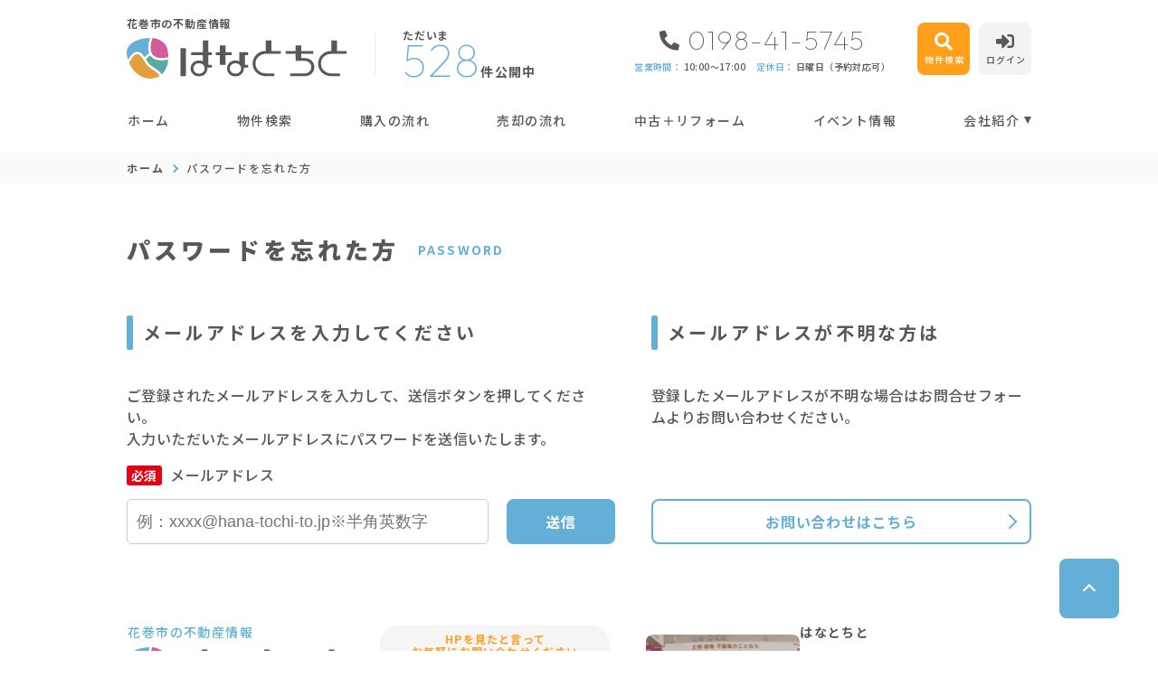

--- FILE ---
content_type: text/html; charset=UTF-8
request_url: https://www.hana-tochi-to.jp/member/password
body_size: 6306
content:
<!DOCTYPE html>
<html lang="ja">
<head>
  <!-- ver.3.2.0 -->
  <meta charset="UTF-8">
  <meta http-equiv="X-UA-Compatible" content="IE=edge">
  <title>パスワードを忘れた方｜花巻市の不動産情報なら、はなとちと
</title>
<meta name="description" content="パスワードのお問い合わせページです" />

<meta name="viewport" content="width=device-width, initial-scale=1.0">
<meta name="format-detection" content="telephone=no,address=no,email=no">
<meta name="csrf-token" content="JbQ92ZviR9S7Q6llytdj4jQ9amzrGFd89mfFvfVP">
<meta property="og:title" content="パスワードを忘れた方">
<meta property="og:description" content="パスワードのお問い合わせページです">
<meta property="og:type" content="website">
<meta property="og:url" content="https://www.hana-tochi-to.jp/member/password">
<meta property="og:image" content="https://www.hana-tochi-to.jp/res/img/logo-hanatochi.png">
<meta property="og:site_name" content="はなとちと">
<meta name="twitter:card" content="summary">
<meta name="twitter:title" content="パスワードを忘れた方">
<meta name="twitter:description" content="パスワードのお問い合わせページです">
<meta name="twitter:image" content="https://www.hana-tochi-to.jp/res/img/logo-hanatochi.png">

<script src="https://www.hana-tochi-to.jp/res/js/vendor.bundle.js?20220328094901"></script>
<script src="//code.jquery.com/jquery-migrate-3.0.1.min.js"></script>
<script src="https://www.hana-tochi-to.jp/res/js/app.bundle.js?20220328094901"></script>
<script src="https://www.hana-tochi-to.jp/packages/phery.min.js?20220328094901"></script>
<script src="https://www.hana-tochi-to.jp/packages/spin.min.js?20220328094901"></script>
<script src="https://www.hana-tochi-to.jp/packages/jquery.history.js?20220328094901"></script>
<script src="https://www.hana-tochi-to.jp/packages/common.js?20220328094901"></script>
<script src="https://www.promisejs.org/polyfills/promise-7.0.4.min.js"></script>
<script src="https://cdn.jsdelivr.net/npm/sweetalert2@9"></script>
  <script src="https://www.hana-tochi-to.jp/packages/valueconvertor.js?20220328094901"></script>

<link rel="shortcut icon" href="https://www.hana-tochi-to.jp/favicon.ico" type="image/x-icon">
<link rel="apple-touch-icon" href="https://www.hana-tochi-to.jp/apple-touch-icon.png" sizes="180x180">
<link href="https://fonts.googleapis.com/css2?family=Noto+Sans+JP:wght@300;400;500;700;900&family=Roboto:wght@300;400;500;700;900&family=Rubik:wght@400;500&family=Outfit:wght@100;500;600;700;900&family=Quicksand:wght@600;700&family=Dongle:wght@400;700&family=Zen+Antique+Soft&display=swap" rel="stylesheet">
<link rel="stylesheet" href="https://use.fontawesome.com/releases/v5.15.3/css/all.css">
<link rel="stylesheet" href="https://www.hana-tochi-to.jp/res/css/style.css?20250930102550">
  <link rel="stylesheet" href="https://www.hana-tochi-to.jp/res/css/member.css?20220328094901" type="text/css" media="all" />

<script>
  $.ajaxSetup({
    headers: {
      'X-CSRF-TOKEN': $('meta[name="csrf-token"]').attr('content')
    }
  });
  $(function () {
    
    let urlHash = location.hash;
    if( urlHash ) {
      $('body,html').stop().scrollTop(0);
      setTimeout(function(){
        let $header;
        if ($('#header-mini').is(':hidden')) {
          $header = $('#header');
        } else {
          $header = $('#header-mini');
        }
        let target = $(urlHash);
        let position = target.offset().top - $header.outerHeight();
        $('body,html').stop().animate({scrollTop:position}, 200);
      }, 100);
    }
  });
</script>
<!-- Google Tag Manager -->
<script>(function(w,d,s,l,i){w[l]=w[l]||[];w[l].push({'gtm.start':
new Date().getTime(),event:'gtm.js'});var f=d.getElementsByTagName(s)[0],
j=d.createElement(s),dl=l!='dataLayer'?'&l='+l:'';j.async=true;j.src=
'https://www.googletagmanager.com/gtm.js?id='+i+dl;f.parentNode.insertBefore(j,f);
})(window,document,'script','dataLayer','GTM-NV677H7');</script>
<!-- End Google Tag Manager -->
</head>
<body id="top" class="l-body page-member">
<!-- Google Tag Manager (noscript) -->
<noscript><iframe src="https://www.googletagmanager.com/ns.html?id=GTM-NV677H7"
height="0" width="0" style="display:none;visibility:hidden"></iframe></noscript>
<!-- End Google Tag Manager (noscript) -->
  <header id="header" class="l-header">
  <div class="l-wrap l-header__inner">
    <div class="l-header__logoBlock">
      <div class="l-header__caption">
        <p class="l-header__description u-d-onlyPC">ただいま</p>
        <div class="l-header__count u-d-onlyPC">
  <div class="l-header__count__public">
    <p class="l-header__count__number">528</p>
    <p class="l-header__count__desc">件公開中</p>
  </div>
  <div class="l-header__count__update">2026.01.14 更新</div>
</div>
      </div>
              <div class="l-header__logo">
          <p class="l-header__description --logo">花巻市の不動産情報</p>
<a class="l-header__logo__link" href="https://www.hana-tochi-to.jp">
  <img class="l-header__logo__image" src="https://www.hana-tochi-to.jp/res/img/logo.svg" alt="花巻市の不動産情報は、はなとちとへ">
</a>
        </div>
          </div>

    <div class="l-header__information u-d-onlyPC">
            <p class="l-header__phone"><i class="fas fa-phone-alt l-header__phone__icon"></i>0198-41-5745</p>
      <p class="l-header__businessHour">
                  <span class="l-header__businessHour__item">
            <span class="l-header__businessHour__item u-c-blue">営業時間：</span>
            10:00〜17:00
          </span>
                          <span class="l-header__businessHour__item">
            <span class="u-c-blue">定休日：</span>
            日曜日（予約対応可）
          </span>
              </p>
    </div>

    <ul class="l-header__buttons">
      <li class="l-header__buttons__item">
        <a href="https://www.hana-tochi-to.jp/estate/search" class="l-header__button l-header__button--main u-bgc-orange">
          <i class="fas fa-search l-header__button__icon"></i>
          <span class="l-header__button__text">物件検索</span>
        </a>
      </li>
      <li class="l-header__buttons__item">
        <a href="tel:0198-41-5745" class="l-header__button u-bgc-blue u-d-onlySP">
          <i class="fas fa-phone-alt l-header__button__icon u-c-white"></i>
          <span class="l-header__button__text u-c-white">電話する</span>
        </a>
      </li>
              <li class="l-header__buttons__item">
          <a href="https://www.hana-tochi-to.jp/member/login" class="l-header__button u-bgc-gray">
            <i class="fas fa-sign-in-alt l-header__button__icon"></i>
            <span class="l-header__button__text">ログイン</span>
          </a>
        </li>
            <li class="l-header__buttons__item">
        <button class="l-header__button l-header__button--burger u-d-onlySP" id="burger-button" type="button">
          <span class="l-header__button__icon l-header__button__bars">
            <span class="l-header__button__bars__item u-bgc-white"></span>
            <span class="l-header__button__bars__item u-bgc-white"></span>
            <span class="l-header__button__bars__item u-bgc-white"></span>
          </span>
          <span class="l-header__button__text u-c-white --ffMenu">MENU</span>
        </button>
      </li>
    </ul>
  </div>

  <div class="l-header__count u-d-onlySP">
  <div class="l-header__count__public">
    <p class="l-header__count__number">528</p>
    <p class="l-header__count__desc">件公開中</p>
  </div>
  <div class="l-header__count__update">2026.01.14 更新</div>
</div>

      <div class="l-gNavi__memberContents u-d-n-pc">
      <p class="l-gNavi__memberContents__title">会員限定コンテンツ</p>
      <div class="l-gNavi__memberContents__inner">
        <div class="l-gNavi__memberContents__buttonList">
          <a id="it_favo" class="l-gNavi__memberContents__button l-gNavi__memberContents__button--favorite" href="https://www.hana-tochi-to.jp/ajax_gateway" data-phery-args="{&quot;mode&quot;:&quot;favorite&quot;}" data-phery-remote="ajax_gnavi_popup" onclick="return false;" ><i class="fas fa-star"></i>お気に入り </a>
          <a id="it_match" class="l-gNavi__memberContents__button l-gNavi__memberContents__button--matching" href="https://www.hana-tochi-to.jp/ajax_gateway" data-phery-args="{&quot;mode&quot;:&quot;matching&quot;}" data-phery-remote="ajax_gnavi_popup" onclick="return false;" ><i class="fas fa-heart"></i>マッチング物件 </a>
        </div>
        <a id="it_reg" class="l-gNavi__memberContents__register" href="https://www.hana-tochi-to.jp/regist">会員登録はこちら</a>
      </div>
    </div>
  
  <div class="l-gNavi u-d-onlyPC">
  <div class="l-wrap">
    <ul class="l-gNavi__inner">
      <li id="gNavi-home" class="l-gNavi__item">
        <a href="https://www.hana-tochi-to.jp" class="l-gNavi__link">ホーム</a>
      </li>
      <li id="gNavi-estate" class="l-gNavi__item">
        <a href="https://www.hana-tochi-to.jp/estate/search" class="l-gNavi__link">物件検索</a>
      </li>
      <li id="gNavi-buy" class="l-gNavi__item">
        <a href="https://www.hana-tochi-to.jp/buy" class="l-gNavi__link">購入の流れ</a>
      </li>
      <li id="gNavi-sell" class="l-gNavi__item">
        <a href="https://www.hana-tochi-to.jp/sell" class="l-gNavi__link">売却の流れ</a>
      </li>
      <li id="gNavi-reform" class="l-gNavi__item">
        <a href="https://www.hana-tochi-to.jp/reform" class="l-gNavi__link">中古＋リフォーム</a>
      </li>
      <li id="gNavi-event" class="l-gNavi__item">
        <a href="https://www.hana-tochi-to.jp/event" class="l-gNavi__link">イベント情報</a>
      </li>
      <li id="gNavi-company" class="l-gNavi__item">
        <a href="https://www.hana-tochi-to.jp/company" class="l-gNavi__link l-gNavi__link--dropdown">会社紹介</a>
        <ul class="l-gNavi__dropdown">
          <li class="l-gNavi__dropdown__item">
            <a href="https://www.hana-tochi-to.jp/company" class="l-gNavi__dropdown__link">会社概要</a>
          </li>
          <li class="l-gNavi__dropdown__item">
            <a href="https://www.hana-tochi-to.jp/company/message" class="l-gNavi__dropdown__link">代表あいさつ</a>
          </li>
          <li class="l-gNavi__dropdown__item">
            <a href="https://www.hana-tochi-to.jp/company/staff" class="l-gNavi__dropdown__link">スタッフ紹介</a>
          </li>
        </ul>
      </li>
    </ul>
  </div>
</div>
  <div id="burger-menu" class="l-burger u-d-onlySP">
  <div class="l-burger__bg js-burger-close"></div>
  <div class="l-burger__close js-burger-close"></div>
  <div class="l-burger__content">
    <div class="l-burger__login">
              <a href="https://www.hana-tochi-to.jp/member/login" class="l-burger__login__button">ログイン</a>
          </div>
    <div class="l-burger__contentLinks">
      <div class="l-burger__contentLinks__heading">物件検索</div>
      <div class="l-burger__contentLinks__data">
        <a class="l-burger__contentLinks__item" href="https://www.hana-tochi-to.jp/estate/search#type">物件種別から探す</a>
        <a class="l-burger__contentLinks__item" href="https://www.hana-tochi-to.jp/estate/search#area">地域名から探す</a>
        <a class="l-burger__contentLinks__item" href="https://www.hana-tochi-to.jp/estate/search#school">学校区から探す</a>
        <a class="l-burger__contentLinks__item" href="https://www.hana-tochi-to.jp/estate/search#line">沿線から探す</a>
      </div>
      <div class="l-burger__contentLinks__heading">コンテンツ</div>
      <div class="l-burger__contentLinks__data">
        <a class="l-burger__contentLinks__item" href="https://www.hana-tochi-to.jp/buy">購入の流れ</a>
        <a class="l-burger__contentLinks__item" href="https://www.hana-tochi-to.jp/sell">売却の流れ</a>
        <a class="l-burger__contentLinks__item" href="https://www.hana-tochi-to.jp/event">イベント情報</a>
        <a class="l-burger__contentLinks__item" href="https://www.hana-tochi-to.jp/voice">お客様の声</a>
        <a class="l-burger__contentLinks__item" href="https://www.hana-tochi-to.jp/reform">中古＋リフォーム</a>
      </div>
      <div class="l-burger__contentLinks__heading">会社紹介</div>
      <div class="l-burger__contentLinks__data">
        <a class="l-burger__contentLinks__item" href="https://www.hana-tochi-to.jp/company">会社紹介</a>
        <a class="l-burger__contentLinks__item" href="https://www.hana-tochi-to.jp/company/message">代表あいさつ</a>
        <a class="l-burger__contentLinks__item" href="https://www.hana-tochi-to.jp/company/staff">スタッフ紹介</a>
      </div>
    </div>
    <div class="l-burger__contacts">
      <a class="l-burger__contacts__item l-burger__contacts__item-orange" href="https://www.hana-tochi-to.jp/contact"><i class="far fa-envelope l-burger__contacts__item__icon u-c-orange"></i>お問い合わせ</a>
      <a class="l-burger__contacts__item l-burger__contacts__item-pink" href="https://www.hana-tochi-to.jp/contact/reserve"><i class="far fa-calendar-check l-burger__contacts__item__icon u-c-pink"></i>来店予約</a>
      <a class="l-burger__contacts__item l-burger__contacts__item-green" href="https://www.hana-tochi-to.jp/contact/reserve-web"><i class="fas fa-desktop l-burger__contacts__item__icon u-c-green"></i>オンライン相談</a>
    </div>
    <div class="l-burger__others">
      <a class="l-burger__others__item" href="https://www.hana-tochi-to.jp/other/privacy">プライバシーポリシー</a>
      <a class="l-burger__others__item" href="https://www.hana-tochi-to.jp/other/sitemap">サイトマップ</a>
          </div>
          <div class="l-burger__sns">
                  <a href="https://www.facebook.com/hanatochito" target="_blank" rel="noopener" class="l-burger__sns__item"><i class="fab fa-facebook"></i></a>
                          <a href="https://www.instagram.com/hanatochito/" target="_blank" rel="noopener" class="l-burger__sns__item"><i class="fab fa-instagram"></i></a>
              </div>
      </div>
</div>
</header>
<div id="header-mini" class="l-header-mini u-d-onlyPC">
  <div class="l-header-mini__inner">
    <a class="l-header-mini__link" href="https://www.hana-tochi-to.jp">
      <img class="l-header-mini__image" src="https://www.hana-tochi-to.jp/res/img/logo_mini.png" alt="はなとちと" />
      <div class="l-header-mini__description">
        花巻市の不動産情報
        はなとちと
      </div>
    </a>
    <div class="l-header__count l-header-mini__count">
  <div class="l-header__count__public">
    <p class="l-header__count__number">528</p>
    <p class="l-header__count__desc">件公開中</p>
  </div>
  <div class="l-header__count__update">2026.01.14 更新</div>
</div>
    <ul class="l-header-mini__buttons">
      <li class="l-header-mini__buttons__item">
        <a href="https://www.hana-tochi-to.jp/estate/search" class="l-header-mini__button l-header-mini__button--main u-bgc-orange">
          <i class="fas fa-search l-header-mini__button__icon"></i>
          <span class="l-header-mini__button__text">物件検索</span>
        </a>
      </li>
            <li class="l-header-mini__buttons__item">
        <a href="https://www.hana-tochi-to.jp/contact/reserve" class="l-header-mini__button">
          <i class="fas fa-calendar-check l-header-mini__button__icon"></i>
          <span class="l-header-mini__button__text">来店予約</span>
        </a>
      </li>
              <li class="l-header-mini__buttons__item">
          <a href="https://www.hana-tochi-to.jp/member/login" class="l-header-mini__button">
            <i class="fas fa-sign-in-alt l-header-mini__button__icon"></i>
            <span class="l-header-mini__button__text">ログイン</span>
          </a>
        </li>
          </ul>
  </div>
</div>
    <div class="p-breadcrumb u-d-onlyPC">
  <ol id="breadcrumb" class="p-breadcrumb__inner l-wrap">
    <li class="p-breadcrumb__item">
      <a class="c-link01 c-link01--text01" href="https://www.hana-tochi-to.jp">ホーム</a>
    </li>
          <li class="p-breadcrumb__item">パスワードを忘れた方</li>
      </ol>
</div>
  <div class="l-container l-container--under password">
    <div class="l-container__inner l-wrap">
      <main id="main" class="l-main">
          <h1 class="c-heading01 ">
    <span class="c-heading01__main ">パスワードを忘れた方</span>
  <span class="c-heading01__sub ">Password</span>
</h1>

  <div class="password__inner">
    <section class="password__block">
      <h2 class="c-heading02 ">メールアドレスを入力してください</h2>

      <p class="password__text01">ご登録されたメールアドレスを入力して、送信ボタンを押してください。<br>入力いただいたメールアドレスにパスワードを送信いたします。</p>
      <form method="post" id="password_form">
        <dl class="formArea">
          <dt class="formArea__heading">
            <span class="c-seal03 c-seal03--required ">必須</span>
            メールアドレス
          </dt>
          <dd class="formArea__data">
            <input id="login_id" class="c-text01 ascii" name="login_id" type="email" value="" placeholder="例：xxxx@hana-tochi-to.jp※半角英数字" maxlength="" >
            <div class="formArea__button">
              <a class="c-button01 c-button01--main c-button01--m c-button01--innerForm c-button01--noBullet" data-loading="body" href="https://www.hana-tochi-to.jp/member/ajax_gateway" id="submit" onclick="return false;" data-phery-confirm="送信してよろしいですか？" data-phery-related="form" data-phery-remote="ajax_password" onclick="return false;" >送信 </a>
            </div>
          </dd>
        </dl>
      </form>
    </section>

    <section class="password__contact">
      <h2 class="c-heading02 ">メールアドレスが不明な方は</h2>

      <p class="password__text01">登録したメールアドレスが不明な場合はお問合せフォームよりお問い合わせください。</p>
      <div class="password__contact__button">
        <a href="https://www.hana-tochi-to.jp/contact" class="c-button01 c-button01--contact--w c-button01--m c-button01--innerForm"  target="_blank" rel="noopener" >
        お問い合わせはこちら
  </a>
      </div>
    </section>
  </div>
      </main>
          </div>
      </div>
<div class="l-information">
  <div class="l-wrap-onlyPC l-information__inner">
    <div class="l-information__logoBlock">
      <p class="l-information__description">花巻市の不動産情報</p>
      <a class="l-information__logo" href="https://www.hana-tochi-to.jp"><img src="https://www.hana-tochi-to.jp/res/img/logo.svg" alt="はなとちと" loading="lazy"></a>
    </div>
    <div class="l-information__phoneBlock">
      <p class="l-information__phoneBlock__caption">HPを見たと言って<br class="u-d-n-sp">お気軽にお問い合わせください</p>
      <p class="l-information__phoneBlock__heading">無料相談・お電話窓口</p>
                    <a class="l-information__phone" href="tel:0198-41-5745"><i class="fas fa-phone-alt l-information__phone__icon"></i>0198-41-5745</a>
            <div class="l-information__businessHour">
                  <span class="l-information__businessHour__item">営業時間：10:00〜17:00</span>
                          <span class="l-information__businessHour__item">定休日：日曜日（予約対応可）</span>
              </div>
    </div>
    <ul class="l-information__shopList">
      <li class="l-information__shop">
        <div class="l-information__shop__image">
                      <img src="https://new.bukken1.com/image/company/252/240/180/9i0wr4sQ8RS0gF2O192rpJFuksA5NVj6.jpg" alt="" loading="lazy">
                  </div>
        <div class="l-information__shop__wrap">
          <div class="l-information__shop__detail">
            <p class="l-information__shop__name">はなとちと</p>
            <p class="l-information__shop__address">
                              〒025-0078 <br class="u-d-onlyPC"> 岩手県花巻市吹張町12-10
                          </p>
            <div class="l-information__shop__map">
                              <a href="https://goo.gl/maps/qLH9uX3QzAanJ7r17"  class="c-button02 c-button02--normal"  target="_blank" rel="noopener"><i class="fas fa-map-marker-alt"></i>地図を開く</a>
                          </div>
          </div>
          <div class="l-information__shop__detail">
            <p class="l-information__shop__name">本社</p>
            <p class="l-information__shop__address">
              〒025-0304 <br class="u-d-onlyPC"> 岩手県花巻市湯本2-54-8
            </p>
            <div class="l-information__shop__map">
                <a href="https://goo.gl/maps/RmPt1mtLUjacLUbZ9"  class="c-button02 c-button02--normal"  target="_blank" rel="noopener"><i class="fas fa-map-marker-alt"></i>地図を開く</a>
            </div>
          </div>
        </div>
      </li>
    </ul>
    <div class="l-information__contactBlock">
      <div class="l-information__buttonList">
        <a href="https://www.hana-tochi-to.jp/contact" class="l-information__button l-information__button-orange"><i class="far fa-envelope l-information__button__icon u-c-orange"></i>お問い合わせ</a>
        <a href="https://www.hana-tochi-to.jp/contact/reserve" class="l-information__button l-information__button-pink"><i class="far fa-calendar-check l-information__button__icon u-c-pink"></i>来店予約</a>
        <a href="https://www.hana-tochi-to.jp/contact/reserve-web" class="l-information__button l-information__button-green"><i class="fas fa-desktop l-information__button__icon u-c-green"></i>オンライン相談</a>
      </div>
              <div class="l-information__snsList">
          <p class="l-information__contact__snsList__heading">SNSをフォロー</p>
                      <a href="https://www.facebook.com/hanatochito" target="_blank" rel="noopener" class="l-information__sns"><i class="fab fa-facebook"></i></a>
                                <a href="https://www.instagram.com/hanatochito/" target="_blank" rel="noopener" class="l-information__sns"><i class="fab fa-instagram"></i></a>
                  </div>
          </div>
    <a href="#top" class="l-information__goTop js-smoothScroll"></a>
  </div>
  <div class="l-information__linkList">
    <div class="l-wrap l-information__linkList__inner">
      <a href="http://ssroom.jp/" target="_blank" rel="noopener" class="l-information__link"><img src="https://www.hana-tochi-to.jp/res/img/img_information_link01.png" alt="" loading="lazy"></a>
    </div>
  </div>
</div>
<footer class="l-footer">
  <div class="l-wrap l-footer__inner">
    <div class="l-footer__navigation">
      <a class="l-footer__link c-link01 c-link01--white" href="https://www.hana-tochi-to.jp/other/privacy">プライバシーポリシー</a>
      <a class="l-footer__link c-link01 c-link01--white" href="https://www.hana-tochi-to.jp/other/sitemap">サイトマップ</a>
    </div>
    <p class="l-footer__copyright">&copy;2022 はなとちと</p>
  </div>
</footer>
</body>
</html>


--- FILE ---
content_type: text/css
request_url: https://www.hana-tochi-to.jp/res/css/member.css?20220328094901
body_size: 2542
content:
.page-member .login__property{margin:0 0 20px}.page-member .login__property__intro{font-size:14px;font-size:.875rem;line-height:1.5;margin:0 0 20px}.page-member .login__contents{width:100%;position:relative}.page-member .login__contents:not(:last-child){margin:0 0 30px}.page-member .login__button{width:100%;margin:auto 0 0}.page-member .login__password{font-size:12px;font-size:.75rem;line-height:1;text-align:right;margin:10px 0 0}.page-member .login__merit .estateCount{background:#fff5e8;border-radius:5px;display:-webkit-box;display:-ms-flexbox;display:flex;-webkit-box-pack:center;-ms-flex-pack:center;justify-content:center;-webkit-box-align:center;-ms-flex-align:center;align-items:center;padding:8px 0;margin:0 0 15px}.page-member .login__merit .estateCount__left{font-size:13px;font-size:.8125rem;line-height:1.3846153846;font-weight:700;letter-spacing:0.07em}.page-member .login__merit .estateCount__right{font-size:16px;font-size:1rem;line-height:1;font-weight:700;letter-spacing:0.07em;padding:0 0 0 8px;margin:-2px 0 0;position:relative}.page-member .login__merit .estateCount__right .icon{font-size:12px;font-size:.75rem;line-height:1;color:#ff9f1a;position:absolute;top:2px;left:-1px}.page-member .login__merit .estateCount__right .count{font-size:44px;font-size:2.75rem;line-height:1;color:#ff9f1a}.page-member .login__merit .estateCount__right .sub{font-size:13px;font-size:.8125rem;line-height:1}.page-member .login__merit .benefits{margin:0 0 14px}.page-member .login__merit .benefits__title{font-size:15px;font-size:.9375rem;line-height:1;font-weight:900;color:#ff9f1a;letter-spacing:0.07em;margin:0 0 15px}.page-member .login__merit .benefits__list{font-size:12px;font-size:.75rem;line-height:1.6666666667;font-weight:700;letter-spacing:0.07em;padding:0;margin:0}.page-member .login__merit .benefits__item::before{content:'\f14a';font-size:16px;font-size:1rem;line-height:1;font-family:'Font Awesome 5 free';font-weight:500;margin:0 3px 0 0;position:relative;top:1px}.page-member .login__merit__text{font-size:11px;font-size:.6875rem;line-height:1;letter-spacing:0.07em;margin:0 0 12px}.page-member .logout__text{margin:0 0 20px}.page-member .logout__button{max-width:400px;margin:0 auto}.page-member .mypage__registered__inner{background:#f3f3f3;border-radius:5px;padding:15px;position:relative}.page-member .mypage__registered__inner:not(:last-child){margin:0 0 20px}.page-member .mypage__registered__heading{font-size:15px;font-size:.9375rem;line-height:1;font-weight:900;color:#64afd7;letter-spacing:0.16em;margin:0 0 10px}.page-member .mypage__registered__contents{font-size:12px;font-size:.75rem;line-height:1.5;margin:0 0 5px}.page-member .mypage__registered__button{width:70px;height:36px;background:#fff;border:1px #64afd7 solid;border-radius:3px;display:-webkit-box;display:-ms-flexbox;display:flex;-webkit-box-pack:center;-ms-flex-pack:center;justify-content:center;-webkit-box-align:center;-ms-flex-align:center;align-items:center;font-size:10px;font-size:.625rem;line-height:1;font-weight:700;color:#64afd7;letter-spacing:0.05em;text-indent:0.05em;text-decoration:none;cursor:pointer;margin:auto;position:absolute;top:15px;right:15px}.page-member .mypage__block{margin:40px 0 0}.page-member .mypage__buttons__item{width:100%}.page-member .mypage__buttons__item:not(:last-child){margin:0 0 10px}.page-member .mypage__qa{margin:0 0 0 15px}.page-member .mypage__qa__item{display:-webkit-box;display:-ms-flexbox;display:flex}.page-member .mypage__qa__item:last-child{margin:0;border:none}.page-member .mypage__qa__item--question{margin:0 0 20px}.page-member .mypage__qa__item--question .mypage__qa__heading{color:#64afd7}.page-member .mypage__qa__item--answer{border-bottom:1px solid #ccc;padding:0 0 20px;margin:0 0 20px}.page-member .mypage__qa__item--answer .mypage__qa__heading{color:#ff9f1a}.page-member .mypage__qa__heading{font-size:14px;font-size:.875rem;line-height:1.5;font-weight:900;letter-spacing:0.16em;padding:0 10px 0 0}.page-member .mypage__qa__content{font-size:14px;font-size:.875rem;line-height:1.5;letter-spacing:0.06em}.page-member .mypage__qa__content__text:not(:last-child){margin:0 0 0.5em}.page-member .mypage__qa__content__text .c-link01{color:#ff9f1a}.page-member .conditionsEdit__introduction{margin:0 0 20px}.page-member .conditionsEdit__return{width:180px;margin:0 0 0 auto}.page-member .password__block .formArea{margin:16px 0 0}.page-member .password__block .formArea__heading{margin:0 0 15px}.page-member .password__block .formArea__data{margin:0}.page-member .password__block .formArea__data input[type="email"]{margin-bottom:20px}.page-member .password__contact{margin:16px 0 0}.page-member .password__contact__button{margin:10px 0 0}.page-member .deregister{padding-bottom:40px}.page-member .deregister__block{max-width:450px;padding:0 10px;margin:40px auto 0}.page-member .deregister__heading{font-size:12px;font-size:.75rem;line-height:1.5;font-weight:700;letter-spacing:0.025em}.page-member .deregister__text{font-size:10px;font-size:.625rem;line-height:1.5;font-weight:700;letter-spacing:0.025em}.page-member .deregister__list{font-size:12px;font-size:.75rem;line-height:1.5;font-weight:900;letter-spacing:0.025em;padding:0;margin:15px 0}.page-member .deregister__form{padding:0;margin:15px 0 0}.page-member .deregister__form__item{font-size:12px;font-size:.75rem;line-height:1;margin:0 0 15px}.page-member .deregister__form__item .textBox{padding:10px 0 0 15px}.page-member .deregister__form__item .accordion__btn::after{content:'';width:0;height:0;border-style:solid;border-width:5px 3px 0 3px;border-color:#bfbfbf transparent transparent transparent;display:inline-block;vertical-align:1px;margin:0 0 0 6px}.page-member .deregister__form__item .accordion__btn.is-active::after{-webkit-transform:rotate(180deg);transform:rotate(180deg)}.page-member .deregister__form__item .accordion__details{display:none}.page-member .deregister__form__item .dropDown{padding:15px 0 15px 15px}.page-member .deregister__form__item .dropDown__heading{font-size:10px;font-size:.625rem;line-height:1.5;font-weight:700;letter-spacing:0.025em;color:#ff9f1a;margin:0 0 10px}.page-member .deregister__form__item .dropDown__list{margin:0}.page-member .deregister__form__item .dropDown__list--flex{display:-webkit-box;display:-ms-flexbox;display:flex;-webkit-box-pack:justify;-ms-flex-pack:justify;justify-content:space-between;-webkit-box-align:center;-ms-flex-align:center;align-items:center;-ms-flex-flow:wrap;flex-flow:wrap}.page-member .deregister__form__item .dropDown__list--flex .title{width:100%}.page-member .deregister__form__item .dropDown__list--flex .detail{width:100%}.page-member .deregister__form__item .dropDown__list .title{font-size:10px;font-size:.625rem;line-height:1.5;margin:0 0 8px;font-weight:700;letter-spacing:0.025em}.page-member .deregister__form__item .dropDown__list .detail{margin:0 0 8px}.page-member .deregister__form__item .dropDown__list .detail .select{width:180px}.page-member .deregister__button{width:100%;padding:0 5px;margin:60px auto 0}.page-member .deregister__button .button{height:44px;letter-spacing:0.1em}@media only screen and (min-width: 751px){.page-member .login__inner{display:-webkit-box;display:-ms-flexbox;display:flex;-webkit-box-pack:justify;-ms-flex-pack:justify;justify-content:space-between}.page-member .login__contents{width:480px;display:-webkit-box;display:-ms-flexbox;display:flex;-webkit-box-orient:vertical;-webkit-box-direction:normal;-ms-flex-flow:column;flex-flow:column;padding:0 0 25px}.page-member .login__contents:not(:last-child){margin:0}.page-member .login__password{font-size:.875rem;line-height:1;position:absolute;bottom:0;right:0}.page-member .login__merit .estateCount{border-radius:10px;padding:15px 0;margin:0 0 20px}.page-member .login__merit .estateCount__left{font-size:1.125rem;line-height:1.3333333333}.page-member .login__merit .estateCount__right{font-size:1.375rem;line-height:1;padding:0 0 0 10px;margin:-5px 0 0}.page-member .login__merit .estateCount__right .icon{font-size:1rem;line-height:1;top:4px;left:-2px}.page-member .login__merit .estateCount__right .count{font-size:3.75rem;line-height:1}.page-member .login__merit .estateCount__right .sub{font-size:1.125rem;line-height:1}.page-member .login__merit .benefits{margin:0 0 19px}.page-member .login__merit .benefits__title{font-size:1.375rem;line-height:1;margin:0 0 20px}.page-member .login__merit .benefits__list{font-size:.875rem;line-height:1.7142857143}.page-member .login__merit .benefits__item::before{font-size:1.25rem;line-height:1;margin:0 5px 0 0;top:2px}.page-member .login__merit__text{font-size:.875rem;line-height:1;margin:0 0 20px}.page-member .mypage__registered__inner{border-radius:5px;padding:30px}.page-member .mypage__registered__inner:not(:last-child){margin:0 0 40px}.page-member .mypage__registered__heading{font-size:1.25rem;line-height:1;margin:0 0 20px}.page-member .mypage__registered__contents{font-size:.875rem;line-height:1.5}.page-member .mypage__registered__button{width:100px;height:36px;border-radius:6px;font-size:.875rem;line-height:1;top:20px;right:20px}.page-member .mypage__registered__button:hover{opacity:.7;filter:alpha(opacity=70)}.page-member .mypage__block{margin:60px 0 0}.page-member .mypage__buttons{display:-webkit-box;display:-ms-flexbox;display:flex;-webkit-box-pack:justify;-ms-flex-pack:justify;justify-content:space-between}.page-member .mypage__buttons__item{width:217px}.page-member .mypage__buttons__item:not(:last-child){margin:0}.page-member .mypage__qa{margin:0 0 0 30px}.page-member .mypage__qa__heading{font-size:1rem;line-height:1.5}.page-member .mypage__qa__content{font-size:1rem;line-height:1.5}.page-member .basicEdit__return{width:250px;margin:0 0 0 auto}.page-member .conditionsEdit__return{width:250px}.page-member .password__inner{display:-webkit-box;display:-ms-flexbox;display:flex;-webkit-box-pack:justify;-ms-flex-pack:justify;justify-content:space-between}.page-member .password__block{width:540px}.page-member .password__block .formArea__data{display:-webkit-box;display:-ms-flexbox;display:flex}.page-member .password__block .formArea__data input[type="email"]{width:400px;margin:0}.page-member .password__block .formArea__button{width:120px;margin-left:20px}.page-member .password__contact{width:420px;display:-webkit-box;display:-ms-flexbox;display:flex;-webkit-box-orient:vertical;-webkit-box-direction:normal;-ms-flex-flow:column;flex-flow:column;margin:0}.page-member .password__contact__button{margin:auto 0 0}.page-member .deregister{padding-bottom:130px}.page-member .deregister__block{max-width:none;max-width:initial;padding:0 140px;margin:80px 0 0}.page-member .deregister__heading{font-size:1.25rem;line-height:1.5}.page-member .deregister__text{font-size:.875rem;line-height:1.5}.page-member .deregister__list{font-size:1.25rem;line-height:1.5;margin:30px 0}.page-member .deregister__form{margin:30px 0 0}.page-member .deregister__form__item{font-size:1rem;line-height:1;margin:0 0 20px}.page-member .deregister__form__item .textBox{padding:15px 35px 0 35px}.page-member .deregister__form__item .accordion__btn::after{border-width:10px 6px 0 6px;margin:0 0 0 15px}.page-member .deregister__form__item .dropDown{padding:25px 35px}.page-member .deregister__form__item .dropDown__heading{font-size:.875rem;line-height:1.5;margin:0 0 15px}.page-member .deregister__form__item .dropDown__list--flex .title{width:270px}.page-member .deregister__form__item .dropDown__list--flex .detail{width:366px}.page-member .deregister__form__item .dropDown__list .title{font-size:.875rem;line-height:1.5;margin:0 0 10px}.page-member .deregister__form__item .dropDown__list .detail{margin:0 0 10px}.page-member .deregister__button{width:240px;padding:0;margin:100px auto 0}.page-member .deregister__button .button{height:50px;font-size:1rem;line-height:1;letter-spacing:0.2em}}


--- FILE ---
content_type: image/svg+xml
request_url: https://www.hana-tochi-to.jp/res/img/logo.svg
body_size: 1399
content:
<svg id="Layer_1" data-name="Layer 1" xmlns="http://www.w3.org/2000/svg" viewBox="0 0 459.57 84.97"><defs><style>.cls-1{fill:none}.cls-2{clip-path:url(#clip-path)}.cls-3{fill:#595857}.cls-4{fill:#65afd8}.cls-5{fill:#d25c9d}.cls-6{fill:#5aaaa1}.cls-7{fill:#e49e3e}</style><clipPath id="clip-path"><path class="cls-1" d="M0 0h459.57v84.97H0z"/></clipPath></defs><g class="cls-2"><path class="cls-3" d="M170.91 4.93h-11.77v25H134.7v5.78h24.44v12.91a17 17 0 0 0-7.06-1.54h-1.57a16.58 16.58 0 1 0 0 33.15h1.57A16.74 16.74 0 0 0 169 63.72a17.91 17.91 0 0 0-.12-1.95h8.79V56h-6.77V35.67h6.77v-5.78h-6.77zm-18.83 69.49h-1.57a10.77 10.77 0 1 1 0-21.53h1.57a10.77 10.77 0 1 1 0 21.53M373 42h-8v-8.92h25.1V27.3H365V15.46h-11.73V27.3h-20.93v5.78h20.93v14.77H373A13.05 13.05 0 1 1 373 74h-31.22v5.8H373a18.91 18.91 0 1 0 0-37.8M112.32 21.33h11.77V79.8h-11.77zM302.76 4.92H291v22.27h-.88a26.55 26.55 0 0 0-26.84 26.31c0 14.59 12.05 26.3 26.83 26.3h18.82V74h-18.75a20.42 20.42 0 1 1 0-40.83h32.51v-6h-19.93zm124.3 28.26h32.51v-6h-19.93V4.92h-11.77V27.2H427a26.55 26.55 0 0 0-26.83 26.3c0 14.59 12 26.3 26.83 26.3h18.82V74h-18.76a20.42 20.42 0 1 1 0-40.83m-207.91 2.5v-5.78h-12.37V15.46h-11.77v14.43h-8.92v5.78h8.92v20.67h11.77V35.67h12.37zm22.07-5.78h-5.89v18.73a17 17 0 0 0-7.06-1.54h-1.57a16.58 16.58 0 1 0 0 33.15h1.57a16.74 16.74 0 0 0 16.93-16.51 17.91 17.91 0 0 0-.12-1.95h8.79V56h-6.77V35.67h6.77v-5.78h-12.65zm-12.95 44.53h-1.57a10.77 10.77 0 1 1 0-21.53h1.57a10.77 10.77 0 1 1 0 21.53"/><path class="cls-4" d="M48.86 0a83.56 83.56 0 0 0-20.59 2.78C20.85 4.58 14.15 7.72 9 12.28 3.76 17-.2 22.29 0 31.15A48.06 48.06 0 0 0 2.86 46c4.32-8.24 11-17.14 19.57-17.14 6.51 0 11.06 5.43 15.18 11.64a38.27 38.27 0 0 1 4.11-4.26 40.91 40.91 0 0 1 5.6-4.2 35.24 35.24 0 0 1-2-11.58A53.28 53.28 0 0 1 48.86 0"/><path class="cls-5" d="M87 39.13V39c-.07-2.6-.19-5.07-.39-7.43A43.18 43.18 0 0 0 84 19.2c-2.78-6.75-8.19-11.44-14.29-14.68A37.23 37.23 0 0 0 59.29.82a43 43 0 0 0-5.21-.68c-.21.46-.41.94-.6 1.41a48.15 48.15 0 0 0-3.34 18.78 30.62 30.62 0 0 0 1.51 9.33A18.39 18.39 0 0 0 53.77 34a16 16 0 0 0 6.89 5.69 23.64 23.64 0 0 0 5 1.57 39.05 39.05 0 0 0 8.62.65A51.49 51.49 0 0 0 87 40.15v-1"/><path class="cls-6" d="M74.39 46.77h-1.35a39.42 39.42 0 0 1-10.92-1.4 25 25 0 0 1-4.8-1.89 20.2 20.2 0 0 1-7.84-7.1 37.09 37.09 0 0 0-4.54 3.44 34.11 34.11 0 0 0-4.56 5c2.55 4 5.19 8.13 8.12 10.82a47.72 47.72 0 0 0 3.78 3c1.92 1.41 4 2.81 6.07 4.17 6.5 4.33 12.71 8.46 14.86 13.65a40.8 40.8 0 0 0 10.5-16A51 51 0 0 0 86.92 45a55.17 55.17 0 0 1-12.53 1.74"/><path class="cls-7" d="M55.68 66.9c-2-1.35-4.08-2.72-6-4.13-1.34-1-2.63-2-3.8-3-.21-.18-.42-.36-.62-.55a49.94 49.94 0 0 1-7.67-9.8c-.53-.81-1-1.63-1.56-2.44l-1.42-2.23c-3.81-5.93-7.55-11-12.16-11C15.28 33.7 9.2 44 6.21 50.11c-.31.64-.6 1.27-.86 1.92l.76 1.66a57.94 57.94 0 0 0 8.49 13.93c.25.29.52.57.79.85a59.15 59.15 0 0 0 14.86 11.7 38.75 38.75 0 0 0 10.89 4 36.92 36.92 0 0 0 8.41.79h.89A38 38 0 0 0 69.1 79.6c-.73-4.27-7.17-8.55-13.42-12.7"/></g></svg>